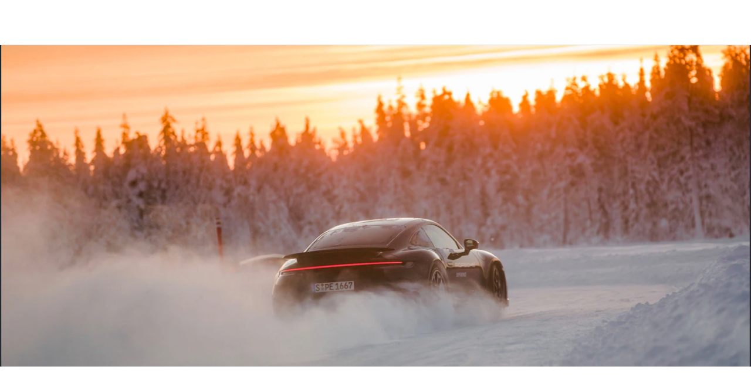

--- FILE ---
content_type: text/css
request_url: https://assets-v2.porsche.com/public/PCOM/assets/PcomModuleWrapper-C0nKKUv6.css
body_size: 83
content:
.PcomModuleWrapper__root__1eec4{margin-left:auto;margin-right:auto;min-width:0;max-width:100%;box-sizing:initial;transition:opacity .25s ease-in-out 0s,visibility .25s ease-in-out 0s}.PcomModuleWrapper__hidden__1eec4{opacity:0;visibility:hidden}.PcomModuleWrapper__background-none__1eec4{background-color:transparent}.PcomModuleWrapper__background-surface__1eec4{background-color:#eeeff2}.PcomModuleWrapper__background-shading__1eec4{background-color:#010205ab}.PcomModuleWrapper__withContentNav__1eec4{margin-bottom:0}.PcomModuleWrapper__sticky__1eec4{position:sticky;top:0;z-index:300}


--- FILE ---
content_type: text/css
request_url: https://assets-v2.porsche.com/public/PCOM/assets/ContentNavigation-VdASobs2.css
body_size: -12
content:
.ContentNavigation__root__0ae1e{background-color:#fff;box-shadow:0 3px 8px #00000029}.ContentNavigation__navBar__0ae1e{padding-bottom:var(--pcom-spacing-small);padding-top:var(--pcom-spacing-medium)}.ContentNavigation__navBar__0ae1e.ContentNavigation__centered__0ae1e{display:table;margin:0 auto}


--- FILE ---
content_type: text/css
request_url: https://assets-v2.porsche.com/public/PCOM/assets/SliderItem-C_x7-owb.css
body_size: 169
content:
.SliderItem__root__bd443{position:relative;height:100%}.SliderItem__root__bd443:not(.SliderItem__variant-gallery__bd443):after{background:linear-gradient(to top,#000c,#000c 8.1%,#000c 15.5%,#000c 22.5%,#000000c7 29%,#000000ba 35.3%,#000000ab,#0009 47.1%,#00000085 52.9%,#00000070,#00000054 64.7%,#00000038 71%,#0000001f 77.5%,#0000000d 84.5%,#00000003 91.9%,#0000);content:"";z-index:1;position:absolute;width:100%;height:50%;bottom:0}.SliderItem__root__bd443.SliderItem__variant-gallery__bd443 .SliderItem__slideImage__bd443{display:block;border-radius:12px;overflow:hidden}.SliderItem__slideText__bd443{position:absolute;bottom:0}.SliderItem__galleryText__bd443{margin-top:16px}


--- FILE ---
content_type: application/x-javascript
request_url: https://assets-v2.porsche.com/public/PCOM/assets/dataLayer-C_Ky6rGg.js
body_size: 823
content:
import{ab as e}from"./index-Cxu1jvC6.js";const s=new Map([["Accordion","s-504"],["Back-To-Top","s-509"],["Basic-Image","s-563"],["Car-Range","s-107"],["Car-Viewer","s-558"],["Card-Slider","s-510"],["Chapter-Title","s-555"],["Contact-Form","s-568"],["Content-Chapter","s-308"],["Content-Info","s-084"],["Content-Navigation","s-172"],["Content-Table","s-530"],["Cross-Link-Teaser","s-556"],["Easy-Model-Selector","s-502"],["Economy-Data","s-536"],["Editorial","s-540"],["Engine-Sound","s-527"],["Enhanced-Finder","s-545"],["Events-Calendar","s-511"],["Events-Sticky-Detail","s-512"],["Events-Teaser","s-501"],["Extended-Teaser","s-008"],["Feature-Boxes","s-550"],["Features","s-539"],["Financial-Services","s-566"],["Hero","s-535"],["Hero-Level-Two","s-570"],["Home-Stage","s-505"],["Icon-Navigation","s-532"],["Info-Slider","s-020"],["Insta-Serv-Link-Sharing","s-554"],["Insta-Serv-Provider-Details","s-553"],["Insta-Serv-Provider-Overview","s-552"],["Intra-Page-Navigation","s-544"],["Job-Search","s-534"],["Link-List","s-506"],["Media Slider","s-017"],["Model-Compare","s-500"],["Model-Compare-Data-Section","s-523"],["Model-Compare-Design","s-522"],["Model-Compare-Links","s-549"],["Model-Compare-Luggage-Compartment","s-524"],["Model-Compare-Sound","s-525"],["Model-Compare-Equipment","s-561"],["Model-Compare-Subnavigation","s-559"],["Model-Intro","s-515"],["Model-Overview","s-567"],["Model-Select","s-543"],["Model-Technical-Highlights","s-516"],["Mosaic-Editorial","s-521"],["Overscroll","s-537"],["Personalized-Stage","s-557"],["Quick-Finder","s-519"],["Slider","s-538"],["Soft-Colorator","s-517"],["Story-Stream","s-531"],["Teaser","s-508"],["Technical-Data-Layer","s-542"],["Text-Content","s-533"],["Text-Media-Content","s-017"],["Topic-Explorer","s-562"],["Video-Content","s-550"],["Soft-Compare","s-560"],["Visualizer-Unreal","s-551"],["VideoComponent","VideoComponent"],["Module-Name-For-Unit-Tests","s-module-name-for-testing"]]),o=e=>s.has(e)?s.get(e):`s-${e.toLowerCase()}`,a=s=>{const a=e(null==s?void 0:s.context);return a?(!a.moduleName||a.moduleId||(a.moduleId=o(e(a.moduleName))),s):s};export{o as g,a as p};


--- FILE ---
content_type: application/x-javascript
request_url: https://assets-v2.porsche.com/public/PCOM/assets/PcomPicture-Bha7stzf.js
body_size: 1774
content:
import{s as i,u as t}from"./sharedImageProps-SkmmwfDh.js";import{d as e,t as a,c as r,u as o,a1 as l,ad as s,a as n,o as u,e as m,F as d,x as c,n as h}from"./index-Cxu1jvC6.js";import{g as p}from"./image-ru2-m_Fv.js";import{n as g}from"./index-CTY8m6pS.js";import{_ as x}from"./_plugin-vue_export-helper-BCo6x5W8.js";const f=[["base",{maxWidth:s.xs-1}],["xs",{maxWidth:s.s-1}],["s",{maxWidth:s.m-1}],["m",{maxWidth:s.l-1}],["l",{maxWidth:s.xl-1}],["xl",{maxWidth:s.xxl-1}],["xxl",{minWidth:s.xxl}]],v=e({name:"PcomPicture",props:{sources:{type:Object,required:!0,default:()=>({}),validator:i=>Object.entries(i).filter(([,i])=>!!i.image).length>=2},...i},setup(i){const e=l(),n=o(),u=a(()=>i.quality),{quality:m}=t(u),d=r(()=>`${n.root}_${null==e?void 0:e.uid}`),c=r(()=>[n.root,d.value,n[`fit-${i.fit}`],n[`layout-${i.layout}`]]),h=r(()=>{const t=["xxl","xl","l","m","s","xs","base"].find(t=>{var e;return!!(null==(e=i.sources[t])?void 0:e.image)});if(!t)throw new Error("[PCOM Error] could not find any fallback image in pcom-picture");const e=i.sources[t],a=e.image,r=f.reduce((i,[e,a])=>e===t?a.maxWidth??a.minWidth??i:i,2500);return{...a,src:p(a.src,{width:r,aspectRatio:e.aspectRatio,imgixParams:e.imgixParams,quality:m.value.default,cropMode:e.cropMode})}}),x=r(()=>{let t,e,a,r,o;const l=(i,t,e)=>i||t?t:e;return f.map(([s,n])=>{const u=i.sources[s],d=(null==u?void 0:u.image)??t,c=l(null==u?void 0:u.image,null==u?void 0:u.aspectRatio,e),h=l(null==u?void 0:u.image,null==u?void 0:u.imgixParams,a),g=l(null==u?void 0:u.image,null==u?void 0:u.cropMode,r);if(!d)throw new Error("[PCOM Error] please provide an image with the pcom-picture sources");if(!(i=>{const t="number"==typeof i&&i>=1&&i<=100,e="string"==typeof i&&i.endsWith("px");return t||e||null==i})(null==u?void 0:u.maxDisplayWidth))throw new Error("[PCOM Error] the maxDisplayWidth should be either a px value or a percentage number");const x=((i,t)=>{if(t){const[e,a]=t.split(":").map(i=>Number.parseInt(i,10));return Math.round(i.width*(a/e))}return i.height})(d,c),f=n.maxWidth??2500;var v,_;const y={width:(v=f,(_=(null==u?void 0:u.maxDisplayWidth)??o)?"string"==typeof _?Number.parseInt(_,10):Math.round(_/100*v):v),aspectRatio:c,imgixParams:h,cropMode:g,imageMeta:d.meta},P=[`${p(d.src,{...y,quality:m.value.default})} 1x`,`${p(d.src,{...y,quality:m.value.highDensity,dpr:2})} 2x`].join(",");return t=(null==u?void 0:u.image)??t,e=l(null==u?void 0:u.image,null==u?void 0:u.aspectRatio,e),a=l(null==u?void 0:u.image,null==u?void 0:u.imgixParams,a),r=l(null==u?void 0:u.image,null==u?void 0:u.cropMode,r),"number"==typeof(null==u?void 0:u.maxDisplayWidth)&&(o=u.maxDisplayWidth),{media:n.maxWidth?`(max-width: ${n.maxWidth}px)`:`(min-width: ${n.minWidth}px)`,srcset:P,width:d.width,height:x}})}),v=r(()=>Object.entries(i.sources).map(([i,{image:t,aspectRatio:e}])=>{if(!t&&!e)return;let a=null==t?void 0:t.width,r=null==t?void 0:t.height;e&&([a,r]=e.split(":"));return`${`@media screen and (min-width: ${s[i]}px)`}{ ${`.${d.value} { aspect-ratio: ${a} / ${r}; }`} }`}).filter(Boolean).join(""));return g(v,{immediate:!0,id:`pcom-picture_${null==e?void 0:e.uid}`}),{imageSources:x,imageClasses:c,fallbackImage:h}}}),_=["srcset","media","width","height"],y=["src","alt","width","height","loading","fetchpriority"];const P=x(v,[["render",function(i,t,e,a,r,o){return u(),n("picture",null,[(u(!0),n(d,null,c(i.imageSources,i=>(u(),n("source",{key:i.media,srcset:i.srcset,media:i.media,width:i.width,height:i.height},null,8,_))),128)),m("img",{src:i.fallbackImage.src,alt:i.alt,width:i.fallbackImage.width,height:i.fallbackImage.height,class:h(i.imageClasses),loading:i.loading,fetchpriority:i.priority},null,10,y)])}],["__cssModules",{$style:{root:"PcomPicture__root__18b61","fit-contain":"PcomPicture__fit-contain__18b61",fitContain:"PcomPicture__fit-contain__18b61","fit-cover":"PcomPicture__fit-cover__18b61",fitCover:"PcomPicture__fit-cover__18b61","layout-fit-container":"PcomPicture__layout-fit-container__18b61",layoutFitContainer:"PcomPicture__layout-fit-container__18b61"}}]]);export{P as default};


--- FILE ---
content_type: application/x-javascript
request_url: https://assets-v2.porsche.com/public/PCOM/assets/PcomGrid.module-ChHzgNxh.js
body_size: -133
content:
const r={grid:"PcomGrid__grid__f560b"};export{r as g};


--- FILE ---
content_type: application/x-javascript
request_url: https://assets-v2.porsche.com/public/PCOM/assets/TextMediaContent-C-cSrAqZ.js
body_size: 2409
content:
const __vite__mapDeps=(i,m=__vite__mapDeps,d=(m.f||(m.f=["./TextMediaContentVideo-Ct1RoMY8.js","./PcomBackgroundVideo-DMpW-1TK.js","./index-Cxu1jvC6.js","./index-B6lVpDK0.css","./useCookieConsent-Cy2CCC05.js","./usePdsBreakpoints-buj4WG3l.js","./index-CTY8m6pS.js","./uniqueId-DLblz_04.js","./videoWire-D1t6DJ19.js","./_plugin-vue_export-helper-BCo6x5W8.js","./PcomBackgroundVideo-B7DPDhxv.css","./PcomBackgroundVideoButton-DUDMlLKk.js","./PcomBackgroundVideoButton-D1lhtwQR.css","./PcomGrid.module-ChHzgNxh.js","./PcomGrid-9-kV0qCD.css","./PcomCarousel.vue_vue_type_script_lang-K5jIjhAT.js","./PcomGrid-BR-LVvzI.js","./PcomGridItem-BWsYzTo7.js","./PcomGridItem-DLt5yjmD.css","./useDataLayer-BjevmO0Y.js","./dataLayer-C_Ky6rGg.js","./props-DFll1xdM.js","./usePcomSlide-CxKCcAae.js","./PcomSectionTitle-DAYkqR15.js","./PcomHeading-Ds9fPtkO.js","./text.module-B5w8A7C3.js","./text-8AnMtnVN.css","./PcomHeading-hcOU0oa-.css","./PcomText-BUqFRFkN.js","./PcomText-CoeM39Kn.css","./PcomSectionTitle-DjW_GMJ2.css","./slots-M0L3cYdO.js","./PcomGridItem.module-DHew9_Cs.js","./PcomFootnote-Dym309Rf.js","./PcomFootnote-Cw6pLs3o.css","./PcomPicture-Bha7stzf.js","./sharedImageProps-SkmmwfDh.js","./image-ru2-m_Fv.js","./PcomPicture-CnGTjwYo.css"])))=>i.map(i=>d[i]);
import{g as e}from"./PcomGrid.module-ChHzgNxh.js";import{_ as t}from"./PcomCarousel.vue_vue_type_script_lang-K5jIjhAT.js";import{P as a}from"./PcomSectionTitle-DAYkqR15.js";import{u as i}from"./useDataLayer-BjevmO0Y.js";import{g as o}from"./slots-M0L3cYdO.js";import{d as s,i as n,r as l,c as r,u as d,_ as c,a as m,o as u,F as _,x as p,n as x,j as v,g as f,b as g,e as y,k as h,s as M,ae as T,y as C}from"./index-Cxu1jvC6.js";import{g as k}from"./PcomGridItem.module-DHew9_Cs.js";import P from"./PcomHeading-Ds9fPtkO.js";import b from"./PcomText-BUqFRFkN.js";import j from"./PcomFootnote-Dym309Rf.js";import B from"./PcomPicture-Bha7stzf.js";import{_ as D}from"./_plugin-vue_export-helper-BCo6x5W8.js";const I=s({name:"TextMediaContentMedia",components:{PcomPicture:B,TextMediaContentVideo:n(async()=>c(()=>import("./TextMediaContentVideo-Ct1RoMY8.js"),__vite__mapDeps([0,1,2,3,4,5,6,7,8,9,10,11,12,13,14,15,16,17,18,19,20,21,22,23,24,25,26,27,28,29,30,31,32,33,34,35,36,37,38]),import.meta.url))},props:{media:{type:Array,default:()=>[]}},setup(e){const t=l(null),a=l(null),i=d(),o=r(()=>[i.root,i[`images-${e.media.length}`]]),s=r(()=>{var t,a,i,o,s,n;const l=[],[r,d]=e.media;return r&&l.push({sources:{base:{image:r.desktop,maxDisplayWidth:d?50:85},s:{maxDisplayWidth:d?40:70},m:{image:r.tablet?r.tablet:r.desktop,maxDisplayWidth:d?25:34},l:{image:r.desktop,maxDisplayWidth:d?21:34},xl:{maxDisplayWidth:d?"395px":"640px"},xxl:{maxDisplayWidth:d?"395px":"640px"}},key:(null==(t=r.desktop)?void 0:t.src)??"",alt:(null==(a=r.desktop)?void 0:a.alt)??(null==(i=r.tablet)?void 0:i.alt)??"",video:r.video}),d&&l.push({sources:{base:{image:d.desktop,maxDisplayWidth:50},s:{maxDisplayWidth:70},m:{image:d.tablet?d.tablet:d.desktop,maxDisplayWidth:25},l:{image:d.desktop,maxDisplayWidth:21},xl:{maxDisplayWidth:"395px"},xxl:{maxDisplayWidth:"395px"}},key:(null==(o=d.desktop)?void 0:o.src)??"",alt:(null==(s=d.desktop)?void 0:s.alt)??(null==(n=d.tablet)?void 0:n.alt)??"",video:d.video}),l});return{classNames:i,rootElement:t,rootClasses:o,mediaElements:s,videoRef:a}}}),W={"images-2":"TextMediaContentMedia__images-2__eca2e",images2:"TextMediaContentMedia__images-2__eca2e",image:"TextMediaContentMedia__image__eca2e",videoBox:"TextMediaContentMedia__videoBox__eca2e",videoButton:"TextMediaContentMedia__videoButton__eca2e"};const E=s({name:"TextMediaContentItem",components:{PcomHeading:P,PcomText:b,TextMediaContentMedia:D(I,[["render",function(e,t,a,i,o,s){const n=f("pcom-picture"),l=f("text-media-content-video");return u(),m("div",{ref:"rootElement",class:x(e.rootClasses)},[(u(!0),m(_,null,p(e.mediaElements,t=>(u(),m("div",{key:t.key,class:x(e.classNames.image)},[t.video?(u(),v(l,{key:1,"media-element":t},null,8,["media-element"])):(u(),v(n,{key:0,sources:t.sources,alt:t.alt},null,8,["sources","alt"]))],2))),128))],2)}],["__cssModules",{$style:W}]]),PcomFootnote:j},props:{headline:{type:String,default:""},content:{type:String,default:""},direction:{type:String,default:"default"},cta:{type:Object,default:()=>{}},media:{type:Array,default:()=>[]},variant:{type:String,default:"default"},footnotes:{type:Array,default:()=>[]}},setup(e){const t=d(),{pushEvent:a}=i(),o=r(()=>[t.root,t[`direction-${e.direction}`],t[`variant-${e.variant}`],{[`${k.widthBasic}`]:"default"===e.variant}]);return{classNames:t,mainClasses:o,handleClick:()=>{var t,i;a("PAGPCOM_TextMediaCTA_Click",{componentClick:{clickElementId:"cta",clickElementName:null==(t=e.cta)?void 0:t.text,clickElementType:"button",targetUrl:null==(i=e.cta)?void 0:i.href}})}}}}),S=["^href","^target"];const N=D(E,[["render",function(e,t,a,i,o,s){var n;const l=f("text-media-content-media"),r=f("pcom-heading"),d=f("pcom-text"),c=f("pcom-footnote");return u(),m("div",{class:x(e.mainClasses)},[g(l,{media:e.media,class:x(e.classNames.imageBox)},null,8,["media","class"]),y("div",{class:x(e.classNames.textBox)},[g(r,{size:"large","^tag":"h3",class:x(e.classNames.headline),innerHTML:e.headline},null,8,["class","innerHTML"]),g(d,{size:"small",class:x(e.classNames.content),innerHTML:e.content},null,8,["class","innerHTML"]),(null==(n=e.cta)?void 0:n.href)?(u(),m("p-link",{key:0,class:x(e.classNames.ctaButton),"^href":e.cta.href,"^target":e.cta.target,"^variant":"primary",rel:"noreferrer","data-test":"text-media-content_cta-link",onClick:t[0]||(t[0]=(...t)=>e.handleClick&&e.handleClick(...t))},M(e.cta.text),11,S)):h("",!0),e.footnotes.length?(u(),v(c,{key:1,entries:e.footnotes},null,8,["entries"])):h("",!0)],2)],2)}],["__cssModules",{$style:{root:"TextMediaContentItem__root__1cc54","variant-slider":"TextMediaContentItem__variant-slider__1cc54",variantSlider:"TextMediaContentItem__variant-slider__1cc54",imageBox:"TextMediaContentItem__imageBox__1cc54","direction-reverse":"TextMediaContentItem__direction-reverse__1cc54",directionReverse:"TextMediaContentItem__direction-reverse__1cc54",textBox:"TextMediaContentItem__textBox__1cc54",content:"TextMediaContentItem__content__1cc54",ctaButton:"TextMediaContentItem__ctaButton__1cc54"}}]]),$=D(s({name:"TextMediaContent",components:{PcomSectionTitle:a,PcomCarousel:t,TextMediaContentItem:N},props:{variant:{type:String,default:"default"},items:{type:Array,default:()=>[]}},setup(s,{slots:n}){const c=l(null),m=d();i({rootElement:c});const u=r(()=>"slider"===s.variant&&1!==s.items.length?"slider":"default"),_=r(()=>[m.root,{[`${e.grid}`]:"default"===u.value,[`${m.slider}`]:"slider"===u.value}]);return()=>{const e=o(n,"headline"),i=o(n,"subline"),l=T("div",{ref:c,class:_.value}),r=s.items.map((e,t)=>T(N,C({...e},{key:t,variant:u.value})));if("slider"===u.value)return T(l,T(t,{alignHeader:"center",rewind:!0,pagination:!0,withSectionTitle:!0},{heading:e.length?()=>e:void 0,default:()=>r,description:i.length?()=>i:void 0}));return[T(a,void 0,{heading:e.length?()=>e:void 0,subheading:i.length?()=>i:void 0}),T(l,r)]}}}),[["__cssModules",{$style:{root:"TextMediaContent__root__ffbc7",slider:"TextMediaContent__slider__ffbc7"}}]]),A=Object.freeze(Object.defineProperty({__proto__:null,default:$},Symbol.toStringTag,{value:"Module"}));export{A as T,W as s};


--- FILE ---
content_type: application/x-javascript
request_url: https://assets-v2.porsche.com/public/PCOM/assets/PcomConsentWrapper.vue_vue_type_script_lang-Dcx6dSxd.js
body_size: 902
content:
const __vite__mapDeps=(i,m=__vite__mapDeps,d=(m.f||(m.f=["./PcomImage-DlUJn8iU.js","./image-ru2-m_Fv.js","./index-Cxu1jvC6.js","./index-B6lVpDK0.css","./sharedImageProps-SkmmwfDh.js","./_plugin-vue_export-helper-BCo6x5W8.js","./PcomImage-BnkTTvSv.css","./PcomPicture-Bha7stzf.js","./index-CTY8m6pS.js","./PcomPicture-CnGTjwYo.css"])))=>i.map(i=>d[i]);
import{d as e,r as t,c as a,ae as i,i as o,_ as s}from"./index-Cxu1jvC6.js";import{u as r}from"./useCookieConsent-Cy2CCC05.js";import{m as c}from"./index-CTY8m6pS.js";const l=e({name:"PcomConsentWrapper",props:{processor:{type:[String,Array],default:"",required:!0},aspectRatio:{type:String,default:""},height:{type:String,default:""},disableBackdropMode:{type:Boolean,default:!1},pictureSources:{type:Object,default:void 0},imageSizes:{type:Object,default:void 0}},emits:["consent-given"],setup(e,{slots:l,emit:n}){const d=t(null),{state:u,backgroundImage:p}=r(e.processor,d,e.disableBackdropMode),v=a(()=>({height:e.height,aspectRatio:e.aspectRatio,position:e.disableBackdropMode?void 0:"relative"}));if("accepted"!==u.value){const e=c(()=>"accepted"===u.value,async()=>{n("consent-given"),e()})}const m=o(async()=>s(()=>import("./PcomImage-DlUJn8iU.js"),__vite__mapDeps([0,1,2,3,4,5,6]),import.meta.url)),g=o(async()=>s(()=>import("./PcomPicture-Bha7stzf.js"),__vite__mapDeps([7,4,2,3,1,8,5,9]),import.meta.url));return()=>{var t,a;if("accepted"===u.value)return n("consent-given"),(null==(t=l.default)?void 0:t.call(l))??"";let o;var s,r;return!e.disableBackdropMode&&(e.pictureSources||e.imageSizes)&&(null==(a=p.value)?void 0:a.src)&&(o=e.pictureSources?(s=p.value,(r=e.pictureSources)?i(g,{alt:null==s?void 0:s.alt,fit:"cover",layout:"fit-container",sources:{...r,base:{...r.base,image:s}}}):void 0):((e,t)=>t?i(m,{masterSrc:null==e?void 0:e.src,alt:null==e?void 0:e.alt,width:null==e?void 0:e.width,height:null==e?void 0:e.height,sizes:t,fit:"cover",layout:"fit-container"}):void 0)(p.value,e.imageSizes)),i("div",{style:v.value,"data-test":"consent-wrapper"},[i("div",{ref:d}),o])}}});export{l as _};


--- FILE ---
content_type: application/x-javascript
request_url: https://assets-v2.porsche.com/public/PCOM/assets/Slider-BS6JUzrU.js
body_size: 2446
content:
import{P as e}from"./PcomDisplay-BzJBGRfw.js";import{g as l}from"./PcomGrid.module-ChHzgNxh.js";import t from"./PcomGridItem-BWsYzTo7.js";import s from"./PcomText-BUqFRFkN.js";import{_ as a}from"./PcomCarousel.vue_vue_type_script_lang-K5jIjhAT.js";import o from"./PcomFootnote-Dym309Rf.js";import{P as i}from"./PcomSectionTitle-DAYkqR15.js";import{P as n}from"./PcomSlider-DQI7Rr1F.js";import{u as r}from"./useDataLayer-BjevmO0Y.js";import{d,r as m,p as c,c as p,u,J as _,O as h,a as v,j as g,b as f,e as k,f as y,w as P,l as x,n as C,F as S,g as j,o as I,h as N,y as E,x as $,k as b,s as w,D}from"./index-Cxu1jvC6.js";import{g as T}from"./image-ru2-m_Fv.js";import B from"./SliderItem-C1F5tSFe.js";import{_ as H}from"./_plugin-vue_export-helper-BCo6x5W8.js";import"./text.module-B5w8A7C3.js";import"./PcomGrid-BR-LVvzI.js";import"./props-DFll1xdM.js";import"./usePcomSlide-CxKCcAae.js";import"./PcomHeading-Ds9fPtkO.js";import"./index-CTY8m6pS.js";import"./keyboard-CNXvpP57.js";import"./dataLayer-C_Ky6rGg.js";import"./PcomPicture-Bha7stzf.js";import"./sharedImageProps-SkmmwfDh.js";const G=d({name:"Slider",components:{PcomText:s,PcomDisplay:e,PcomCarousel:a,PcomSlider:n,SliderItem:B,PcomSectionTitle:i,PcomGridItem:t,PcomFootnote:o},props:{variant:{type:String,default:"default"},slides:{type:Array,default:()=>[]}},setup(e){const t=m(null),s=u();c("variant",e.variant);const a=p(()=>({shouldFadeoutButtons:!0,shouldAutoplay:!0,shouldLoop:!0,hasInnerPagination:!0,hasNoShortPagination:!0,useUniformHeight:!0,theme:"dark"})),o=m(0),i=p(()=>e.slides[o.value]),n=p(()=>({componentDisplay:{displayElementType:"carousel",displayElementId:"carousel",displayElementpropertyPosition:o.value.toString()}})),{pushEvent:d}=r({rootElement:t,defaultPayload:n}),v=_(h),g=p(()=>{var e,l;return[{[`${s.spacingBottom}`]:!((null==(l=null==(e=window.PCOM)?void 0:e.pageInfo)?void 0:l.hasContentNavigation)&&0===(null==v?void 0:v.position.value))}]}),f=p(()=>{var l,t;return{"--pcom-slider-blurred-background":`url("${T((null==(t=null==(l=e.slides[o.value])?void 0:l.imageDesktop)?void 0:t.src)||"",{width:25})}")`}});return{classNames:s,mainClasses:g,gridClasses:l,rootElement:t,pcomSliderProps:a,activeIndex:o,pcomSliderCssVariables:f,handleSlideChange:e=>{o.value=e.newIndex},handleHeadlineClick:()=>{var e,l,t;d("PAGPCOM_BasicSliderHeadline_Click",{componentClick:{clickElementId:"carousel-item-headline",clickElementName:null==(e=i.value)?void 0:e.headline,clickElementType:"link",targetUrl:null==(t=null==(l=i.value)?void 0:l.link)?void 0:t.href},componentDisplay:{displayElementId:"carousel-item",displayElementpropertyPosition:o.value.toString()}})}}}}),A=["href","target"];const F=H(G,[["render",function(e,l,t,s,a,o){var i,n,r,d,m,c,p,u,_,h;const T=j("pcom-section-title"),B=j("slider-item"),H=j("pcom-slider"),G=j("pcom-grid-item"),F=j("pcom-display"),z=j("pcom-text"),L=j("pcom-footnote"),M=j("pcom-carousel");return"gallery"!==e.variant?(I(),v(S,{key:0},[f(T,null,y({_:2},[(null==(n=(i=e.$slots).headline)?void 0:n.call(i).length)?{name:"heading",fn:P(()=>[N(e.$slots,"headline")]),key:"0"}:void 0,(null==(d=(r=e.$slots).copytext)?void 0:d.call(r).length)?{name:"subheading",fn:P(()=>[N(e.$slots,"copytext")]),key:"1"}:void 0]),1024),k("div",{class:C(e.mainClasses),"data-test":"slider"},[k("div",{ref:"rootElement",class:C([e.gridClasses.grid,e.classNames.wrapper]),style:x(e.pcomSliderCssVariables)},[f(G,{width:"full",class:C(e.classNames.slider)},{default:P(()=>[f(H,E(e.pcomSliderProps,{onChange:e.handleSlideChange}),{default:P(()=>[(I(!0),v(S,null,$(e.slides,(e,l)=>{var t;return I(),g(B,E({ref_for:!0},e,{key:l,alt:null==(t=e.imageDesktop)?void 0:t.alt}),null,16,["alt"])}),128))]),_:1},16,["onChange"])]),_:1},8,["class"]),f(G,{width:"extended",class:C(e.classNames.textContents)},{default:P(()=>[(I(!0),v(S,null,$(e.slides,(t,s)=>{var a;return I(),v(S,{key:s},[f(F,{class:C([e.classNames.textContent,e.activeIndex===s?e.classNames.active:""]),size:"small",tag:"h3",theme:"dark"},{default:P(()=>[t.link?(I(),v("p-link-pure",{key:s,class:C([e.classNames.textContent,e.activeIndex===s?e.classNames.active:"",e.classNames.link]),href:t.link.href,target:t.link.target,theme:"dark",size:"inherit",icon:"none",onClick:l[0]||(l[0]=(...l)=>e.handleHeadlineClick&&e.handleHeadlineClick(...l))},w(t.headline),11,A)):(I(),v(S,{key:1},[D(w(t.headline),1)],64))]),_:2},1032,["class"]),f(z,{class:C([e.classNames.textContent,e.activeIndex===s?e.classNames.active:""]),theme:"dark",size:"medium"},{default:P(()=>[D(w(t.subline),1)]),_:2},1032,["class"]),(null==(a=t.footnotes)?void 0:a.length)?(I(),g(L,{key:0,entries:t.footnotes},null,8,["entries"])):b("",!0)],64)}),128))]),_:1},8,["class"])],6)],2)],64)):(I(),g(M,{key:1,class:C(e.classNames.carousel),"align-header":"center",pagination:"","with-section-title":"",onChange:e.handleSlideChange},y({default:P(()=>[(I(!0),v(S,null,$(e.slides,(e,l)=>{var t;return I(),g(B,E({ref_for:!0},e,{key:l,alt:null==(t=e.imageDesktop)?void 0:t.alt,text:e.subline}),null,16,["alt","text"])}),128))]),_:2},[(null==(p=null==(c=(m=e.$slots).heading)?void 0:c.call(m))?void 0:p.length)?{name:"heading",fn:P(()=>[N(e.$slots,"heading")]),key:"0"}:void 0,(null==(h=null==(_=(u=e.$slots).subheading)?void 0:_.call(u))?void 0:h.length)?{name:"description",fn:P(()=>[N(e.$slots,"subheading")]),key:"1"}:void 0]),1032,["class","onChange"]))}],["__cssModules",{$style:{spacingBottom:"Slider__spacingBottom__5d283",wrapper:"Slider__wrapper__5d283",slider:"Slider__slider__5d283",carousel:"Slider__carousel__5d283","text-contents":"Slider__text-contents__5d283",textContents:"Slider__text-contents__5d283","text-content":"Slider__text-content__5d283",textContent:"Slider__text-content__5d283",active:"Slider__active__5d283",link:"Slider__link__5d283"}}]]);export{F as default};


--- FILE ---
content_type: application/x-javascript
request_url: https://assets-v2.porsche.com/public/PCOM/assets/Overscroll-BXGT21rU.js
body_size: 2579
content:
const __vite__mapDeps=(i,m=__vite__mapDeps,d=(m.f||(m.f=["./PcomText-BUqFRFkN.js","./text.module-B5w8A7C3.js","./text-8AnMtnVN.css","./index-Cxu1jvC6.js","./index-B6lVpDK0.css","./_plugin-vue_export-helper-BCo6x5W8.js","./PcomText-CoeM39Kn.css"])))=>i.map(i=>d[i]);
import e from"./PcomGrid-BR-LVvzI.js";import{u as t}from"./useDataLayer-BjevmO0Y.js";import{d as l,c as a,u as o,a as s,o as r,b as c,g as i,l as n,n as m,i as g,r as _,A as d,_ as u,H as v,e as f,j as p,k as h,w as k,D as y,s as x,F as O,x as b}from"./index-Cxu1jvC6.js";import j from"./PcomPicture-Bha7stzf.js";import{g as B}from"./image-ru2-m_Fv.js";import{_ as P}from"./_plugin-vue_export-helper-BCo6x5W8.js";import{P as T}from"./PcomDisplay-BzJBGRfw.js";import C from"./PcomFootnote-Dym309Rf.js";import{d as I,e as $,j as N,w as A}from"./index-CTY8m6pS.js";import"./dataLayer-C_Ky6rGg.js";import"./sharedImageProps-SkmmwfDh.js";import"./text.module-B5w8A7C3.js";import"./PcomText-BUqFRFkN.js";const E=P(l({name:"OverscrollBackground",components:{PcomPicture:j},props:{active:{type:Boolean,default:!1},image:{type:Object,default:void 0,required:!0},mobileImage:{type:Object,default:void 0},align:{type:String,default:"left"},theme:{type:String,default:"dark"}},setup(e){const t=o(),l=a(()=>{var t;if(null==(t=e.image)?void 0:t.src)return{"--pcom-overscroll-blurred-background":`url(${B(e.image.src,{width:25})})`}}),s=a(()=>[t.root,t[`align-${e.align}`],t[`theme-${e.theme}`],{[`${t.active}`]:e.active}]);return{blurredImage:l,classNames:t,mainClasses:s}}}),[["render",function(e,t,l,a,o,g){var _;const d=i("pcom-picture");return r(),s("div",{class:m(e.mainClasses),"data-test":"overscroll_background",style:n(e.blurredImage)},[c(d,{alt:null==(_=e.image)?void 0:_.alt,sources:{base:{image:e.mobileImage??e.image,maxDisplayWidth:100},m:{image:e.image}},fit:"cover",layout:"fit-container"},null,8,["alt","sources"])],6)}],["__cssModules",{$style:{root:"OverscrollBackground__root__c734f","theme-light":"OverscrollBackground__theme-light__c734f",themeLight:"OverscrollBackground__theme-light__c734f","align-left":"OverscrollBackground__align-left__c734f",alignLeft:"OverscrollBackground__align-left__c734f","align-right":"OverscrollBackground__align-right__c734f",alignRight:"OverscrollBackground__align-right__c734f",active:"OverscrollBackground__active__c734f"}}]]),L=l({name:"OverscrollText",components:{PcomDisplay:T,PcomText:g(async()=>u(()=>import("./PcomText-BUqFRFkN.js"),__vite__mapDeps([0,1,2,3,4,5,6]),import.meta.url)),PcomFootnote:C},props:{active:{type:Boolean,default:!1},align:{type:String,default:"left"},theme:{type:String,default:"dark"},heading:{type:String,default:""},copy:{type:String,default:""},cta:{type:Object,default:void 0},footnotes:{type:Array,default:()=>[]}},emits:["active"],setup(e,{emit:l}){const s=_(null),r=o(),c=a(()=>[r.root,r[`align-${e.align}`]]),i=_(!1),{pushEvent:n}=t(),m=()=>{const t=v(s);if(!t||!i.value||e.active)return;const a=t.getBoundingClientRect(),{innerHeight:o}=window,r=a.top/o,c=a.bottom/o;(r<=.5&&r>=0||c>.5&&c<=1)&&l("active")},g=I(m,50);return $(document,"scroll",g),N(s,([e])=>{i.value=!0===(null==e?void 0:e.isIntersecting)}),A(i,()=>m(),{flush:"post"}),d(()=>m()),{classNames:r,rootClasses:c,rootRef:s,handleLinkClick:()=>{var t,l;n("PAGPCOM_OverscrollButton_Click",{componentClick:{clickElementType:"button",clickElementId:"overscroll-text",clickElementName:null==(t=e.cta)?void 0:t.text,targetUrl:null==(l=e.cta)?void 0:l.href}})}}}}),D=["theme","^href","^target"];const S=P(l({name:"Overscroll",components:{OverscrollBackground:E,OverscrollText:P(L,[["render",function(e,t,l,a,o,n){var g,_,d,u;const v=i("pcom-display"),O=i("pcom-text"),b=i("pcom-footnote");return r(),s("div",{ref:"rootRef",class:m(e.rootClasses),"data-test":"overscroll_text-root"},[f("div",{class:m(e.classNames.textBlock),"data-test":"overscroll_text-block"},[c(v,{size:"small",theme:e.theme,class:m(e.classNames.headline),"data-test":"overscroll_headline"},{default:k(()=>[y(x(e.heading),1)]),_:1},8,["theme","class"]),e.copy?(r(),p(O,{key:0,class:m(e.classNames.text),theme:e.theme,"data-test":"overscroll_copy"},{default:k(()=>[y(x(e.copy),1)]),_:1},8,["class","theme"])):h("",!0),(null==(g=e.cta)?void 0:g.href.length)?(r(),s("p-link",{key:1,theme:e.theme,class:m(e.classNames.button),variant:"secondary","^href":null==(_=e.cta)?void 0:_.href,"^target":null==(d=e.cta)?void 0:d.target,"data-test":"overscroll_cta-button",onClick:t[0]||(t[0]=(...t)=>e.handleLinkClick&&e.handleLinkClick(...t))},x(null==(u=e.cta)?void 0:u.text),11,D)):h("",!0),e.footnotes.length?(r(),p(b,{key:2,entries:e.footnotes,theme:e.theme},null,8,["entries","theme"])):h("",!0)],2)],2)}],["__cssModules",{$style:{root:"OverscrollText__root__16586",textBlock:"OverscrollText__textBlock__16586",text:"OverscrollText__text__16586","align-left":"OverscrollText__align-left__16586",alignLeft:"OverscrollText__align-left__16586","align-right":"OverscrollText__align-right__16586",alignRight:"OverscrollText__align-right__16586",button:"OverscrollText__button__16586"}}]]),PcomGrid:e},props:{items:{type:Array,default:()=>[]},spacingBottom:{type:String,default:"default"}},setup(e){const l=_(null),s=o(),r=_(0),c=a(()=>[s.root,s[`spacing-${e.spacingBottom}`]]);return t({rootElement:l}),{rootElement:l,classNames:s,activeIndex:r,mainClasses:c,handleActive:e=>{r.value=e}}}}),[["render",function(e,t,l,a,o,n){const g=i("overscroll-background"),_=i("overscroll-text"),d=i("pcom-grid");return r(),s("div",{ref:"rootElement",class:m(e.mainClasses),"data-test":"overscroll_root"},[f("div",{class:m(e.classNames.backgrounds),"data-test":"overscroll_backgrounds-container"},[(r(!0),s(O,null,b(e.items,(t,l)=>(r(),p(g,{key:`bg-${l}`,active:l===e.activeIndex,image:t.image,"mobile-image":t.mobileImage,align:t.align,theme:t.theme},null,8,["active","image","mobile-image","align","theme"]))),128))],2),c(d,null,{default:k(()=>[f("div",{class:m(e.classNames.texts)},[(r(!0),s(O,null,b(e.items,(t,l)=>(r(),p(_,{key:`text-${l}`,active:l===e.activeIndex,align:t.align,theme:t.theme,heading:t.heading,copy:t.copy,cta:t.cta,footnotes:t.footnotes,onActive:t=>e.handleActive(l)},null,8,["active","align","theme","heading","copy","cta","footnotes","onActive"]))),128))],2)]),_:1})],2)}],["__cssModules",{$style:{root:"Overscroll__root__9046f","spacing-default":"Overscroll__spacing-default__9046f",spacingDefault:"Overscroll__spacing-default__9046f",backgrounds:"Overscroll__backgrounds__9046f",texts:"Overscroll__texts__9046f"}}]]);export{S as default};
